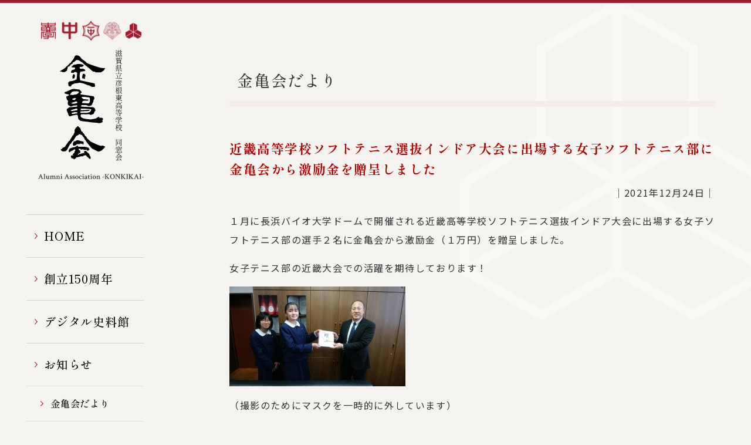

--- FILE ---
content_type: text/html; charset=UTF-8
request_url: https://konkikai.net/info/konkiinfo/16844.html
body_size: 15414
content:
<!DOCTYPE html>
<html lang="ja">
<head>
<meta http-equiv="X-UA-Compatible" content="IE=edge">
<meta name="viewport" content="width=device-width, initial-scale=1.0">
<link rel="stylesheet" href="https://konkikai.net/cms_konkikai/wp-content/themes/temp_konkikai_responsive/style.css" />
<title>  近畿高等学校ソフトテニス選抜インドア大会に出場する女子ソフトテニス部に金亀会から激励金を贈呈しました | 金亀会｜滋賀県立彦根東高等学校 同窓会</title> 
<meta name="description" content="「金亀会」滋賀県立彦根東高等学校同窓会の公式サイトです。" />
<meta name="copyright" content="Alumni Association -KONKIKAI- All rights reserved." />
<meta name="author" content="Alumni Association -KONKIKAI-" />
<link rel="preconnect" href="https://fonts.gstatic.com">
<link href="https://fonts.googleapis.com/css2?family=Shippori+Mincho:wght@500;700&display=swap" rel="stylesheet"> 
<link href="https://fonts.googleapis.com/css2?family=Noto+Sans+JP:wght@400;700&display=swap" rel="stylesheet">
<link href="https://fonts.googleapis.com/css2?family=Crimson+Text:wght@600&display=swap" rel="stylesheet">
<meta name='robots' content='max-image-preview:large' />
<link rel='dns-prefetch' href='//s.w.org' />
		<script type="text/javascript">
			window._wpemojiSettings = {"baseUrl":"https:\/\/s.w.org\/images\/core\/emoji\/13.1.0\/72x72\/","ext":".png","svgUrl":"https:\/\/s.w.org\/images\/core\/emoji\/13.1.0\/svg\/","svgExt":".svg","source":{"concatemoji":"https:\/\/konkikai.net\/cms_konkikai\/wp-includes\/js\/wp-emoji-release.min.js?ver=54744a8f025640a780bc36544f70e48e"}};
			!function(e,a,t){var n,r,o,i=a.createElement("canvas"),p=i.getContext&&i.getContext("2d");function s(e,t){var a=String.fromCharCode;p.clearRect(0,0,i.width,i.height),p.fillText(a.apply(this,e),0,0);e=i.toDataURL();return p.clearRect(0,0,i.width,i.height),p.fillText(a.apply(this,t),0,0),e===i.toDataURL()}function c(e){var t=a.createElement("script");t.src=e,t.defer=t.type="text/javascript",a.getElementsByTagName("head")[0].appendChild(t)}for(o=Array("flag","emoji"),t.supports={everything:!0,everythingExceptFlag:!0},r=0;r<o.length;r++)t.supports[o[r]]=function(e){if(!p||!p.fillText)return!1;switch(p.textBaseline="top",p.font="600 32px Arial",e){case"flag":return s([127987,65039,8205,9895,65039],[127987,65039,8203,9895,65039])?!1:!s([55356,56826,55356,56819],[55356,56826,8203,55356,56819])&&!s([55356,57332,56128,56423,56128,56418,56128,56421,56128,56430,56128,56423,56128,56447],[55356,57332,8203,56128,56423,8203,56128,56418,8203,56128,56421,8203,56128,56430,8203,56128,56423,8203,56128,56447]);case"emoji":return!s([10084,65039,8205,55357,56613],[10084,65039,8203,55357,56613])}return!1}(o[r]),t.supports.everything=t.supports.everything&&t.supports[o[r]],"flag"!==o[r]&&(t.supports.everythingExceptFlag=t.supports.everythingExceptFlag&&t.supports[o[r]]);t.supports.everythingExceptFlag=t.supports.everythingExceptFlag&&!t.supports.flag,t.DOMReady=!1,t.readyCallback=function(){t.DOMReady=!0},t.supports.everything||(n=function(){t.readyCallback()},a.addEventListener?(a.addEventListener("DOMContentLoaded",n,!1),e.addEventListener("load",n,!1)):(e.attachEvent("onload",n),a.attachEvent("onreadystatechange",function(){"complete"===a.readyState&&t.readyCallback()})),(n=t.source||{}).concatemoji?c(n.concatemoji):n.wpemoji&&n.twemoji&&(c(n.twemoji),c(n.wpemoji)))}(window,document,window._wpemojiSettings);
		</script>
		<style type="text/css">
img.wp-smiley,
img.emoji {
	display: inline !important;
	border: none !important;
	box-shadow: none !important;
	height: 1em !important;
	width: 1em !important;
	margin: 0 .07em !important;
	vertical-align: -0.1em !important;
	background: none !important;
	padding: 0 !important;
}
</style>
	<link rel='stylesheet' id='wp-block-library-css'  href='https://konkikai.net/cms_konkikai/wp-includes/css/dist/block-library/style.min.css?ver=54744a8f025640a780bc36544f70e48e' type='text/css' media='all' />
<link rel='stylesheet' id='contact-form-7-css'  href='https://konkikai.net/cms_konkikai/wp-content/plugins/contact-form-7/includes/css/styles.css?ver=5.5.6' type='text/css' media='all' />
<link rel='stylesheet' id='cf7msm_styles-css'  href='https://konkikai.net/cms_konkikai/wp-content/plugins/contact-form-7-multi-step-module/resources/cf7msm.css?ver=4.1.91' type='text/css' media='all' />
<link rel='stylesheet' id='fancybox-css'  href='https://konkikai.net/cms_konkikai/wp-content/plugins/easy-fancybox/css/jquery.fancybox.min.css?ver=1.3.24' type='text/css' media='screen' />
<script type='text/javascript' src='https://konkikai.net/cms_konkikai/wp-includes/js/jquery/jquery.min.js?ver=3.6.0' id='jquery-core-js'></script>
<script type='text/javascript' src='https://konkikai.net/cms_konkikai/wp-includes/js/jquery/jquery-migrate.min.js?ver=3.3.2' id='jquery-migrate-js'></script>
<link rel="https://api.w.org/" href="https://konkikai.net/wp-json/" /><link rel="alternate" type="application/json" href="https://konkikai.net/wp-json/wp/v2/posts/16844" /><link rel="canonical" href="https://konkikai.net/info/konkiinfo/16844.html" />
<link rel='shortlink' href='https://konkikai.net/?p=16844' />
<link rel="alternate" type="application/json+oembed" href="https://konkikai.net/wp-json/oembed/1.0/embed?url=https%3A%2F%2Fkonkikai.net%2Finfo%2Fkonkiinfo%2F16844.html" />
<link rel="alternate" type="text/xml+oembed" href="https://konkikai.net/wp-json/oembed/1.0/embed?url=https%3A%2F%2Fkonkikai.net%2Finfo%2Fkonkiinfo%2F16844.html&#038;format=xml" />
</head>
<body class="post-template-default single single-post postid-16844 single-format-standard">
<a name="top" id="top"></a>
<div id="container">
<header id="header">
  <div class="inner">
  <h1><a href="http://www.hikonehg-h.shiga-ec.ed.jp/emblem.php" target="_blank"><img src="https://konkikai.net/cms_konkikai/wp-content/themes/temp_konkikai_responsive/img/logo01.png" alt="金亀会｜滋賀県立彦根東高等学校 同窓会 歴代の校章"></a><a href="https://konkikai.net"><picture><source srcset="https://konkikai.net/cms_konkikai/wp-content/themes/temp_konkikai_responsive/img/logo02.svg" media="(min-width: 801px)" /><img src="https://konkikai.net/cms_konkikai/wp-content/themes/temp_konkikai_responsive/img/logo02_sp.svg" alt="金亀会｜滋賀県立彦根東高等学校 同窓会" class="logo02"></picture></a></h1>
  

  <nav id="globalNavi"><div class="globalNaviHandle"><span>メニュー</span></div>
    <div id="globalNavi_container">
  <ul>  
    <li class="navi01"><a href="https://konkikai.net">HOME</a></li>
    <li class="navi10"><a href="https://konkikai.net/150th">創立150周年</a></li>
    <li class="navi02"><a href="https://konkikai.net/digitalarchive">デジタル史料館</a></li>
    <li class="navi06"><a href="https://konkikai.net/info">お知らせ</a>
      <ul>
        <li class="navi06-sub01"><a href="https://konkikai.net/info/konkiinfo">金亀会だより</a></li>
        <li class="navi06-sub02"><a href="https://konkikai.net/info/branchinfo">支部・学年会から</a></li>
        </ul>
      </li>
    <li class="navi03"><a href="https://konkikai.net/kaiho">金亀会報</a></li>
    <li class="navi07"><a href="https://konkikai.net/contact">お問い合わせ</a></li>
    <li class="navi04"><a href="http://www.hikonehg-h.shiga-ec.ed.jp/emblem.php" target="_blank">歴代の校章</a></li>
    <li class="navi05"><a href="http://konkikai.jp/" target="_blank">関西金亀会</a></li>
    <li class="navi09"><a href="https://tokyokonkikai.com/" target="_blank">東京金亀会</a></li>
    <li class="navi08"><a href="https://konkikai.net/zaidan">金亀会奨学財団</a></li>
  </ul>
      <p class="bnr"><a href="http://www.hikonehg-h.shiga-ec.ed.jp/" target="_blank" rel="noopener noreferrer"><img src="https://konkikai.net/cms_konkikai/wp-content/themes/temp_konkikai_responsive/img/bnr_hikonehg-h.jpg" alt="滋賀県立彦根東高等学校"></a></p>
    </div>
  </nav>
  </div>
</header>
<div id="contents">
<h2 class="cat">金亀会だより</h2>
<h3>近畿高等学校ソフトテニス選抜インドア大会に出場する女子ソフトテニス部に金亀会から激励金を贈呈しました</h3>
<p class="date">｜2021年12月24日｜</p>
<div class="entry clearfix">
  <p>１月に長浜バイオ大学ドームで開催される近畿高等学校ソフトテニス選抜インドア大会に出場する女子ソフトテニス部の選手２名に金亀会から激励金（１万円）を贈呈しました。</p>
<p>女子テニス部の近畿大会での活躍を期待しております！</p>
<p><a href="https://konkikai.net/cms_konkikai/wp-content/uploads/2021/12/IMG_20211222_124017-scaled.jpg"><img loading="lazy" class="alignnone size-medium wp-image-16845" src="https://konkikai.net/cms_konkikai/wp-content/uploads/2021/12/IMG_20211222_124017-300x170.jpg" alt="" width="300" height="170" srcset="https://konkikai.net/cms_konkikai/wp-content/uploads/2021/12/IMG_20211222_124017-300x170.jpg 300w, https://konkikai.net/cms_konkikai/wp-content/uploads/2021/12/IMG_20211222_124017-1024x579.jpg 1024w, https://konkikai.net/cms_konkikai/wp-content/uploads/2021/12/IMG_20211222_124017-200x113.jpg 200w, https://konkikai.net/cms_konkikai/wp-content/uploads/2021/12/IMG_20211222_124017-768x435.jpg 768w, https://konkikai.net/cms_konkikai/wp-content/uploads/2021/12/IMG_20211222_124017-1536x869.jpg 1536w, https://konkikai.net/cms_konkikai/wp-content/uploads/2021/12/IMG_20211222_124017-2048x1159.jpg 2048w" sizes="(max-width: 300px) 100vw, 300px" /></a></p>
<p>（撮影のためにマスクを一時的に外しています）</p>
<p>&nbsp;</p>
<p>同窓生のみなさまの温かいご支援に心より感謝申しあげます。</p>
</div>
<hr class="separate" />
<p class="btn_back">｜<a href="https://konkikai.net/info">一覧に戻る</a>｜<a href="javascript:history.back()">前の画面に戻る</a>｜</p>
</div>
</div><ul class="policy"><li><a href="https://konkikai.net/policy">クッキー（Cookies）及び、アクセス状況の把握について</a></li></ul>
<footer id="footer">
<div class="inner">  
<div class="footerInfo">
  <h2><a href="https://konkikai.net">金亀会(滋賀県立彦根東高等学校内)</a></h2>
  <p>〒522-0061 滋賀県彦根市金亀町4番7号</p>
</div>
<div class="footerContact">
  <dl>
    <dt>TEL・FAX</dt><dd><strong><a href="tel:0749-23-0888" class="tel-link">0749-23-0888</a></strong><span>（同窓会事務局直通）</span></dd></dl>
  <dl><dt>mail</dt><dd><a href="&#109;&#97;&#105;&#108;&#116;&#111;&#58;&#104;&#105;&#107;&#111;&#110;&#101;&#104;&#103;&#45;&#104;&#46;&#115;&#121;&#111;&#103;&#97;&#105;&#64;&#109;&#115;&#46;&#112;&#114;&#101;&#102;&#45;&#115;&#104;&#105;&#103;&#97;&#46;&#101;&#100;&#46;&#106;&#112;">&#104;&#105;&#107;&#111;&#110;&#101;&#104;&#103;&#45;&#104;&#46;&#115;&#121;&#111;&#103;&#97;&#105;&#64;&#109;&#115;&#46;&#112;&#114;&#101;&#102;&#45;&#115;&#104;&#105;&#103;&#97;&#46;&#101;&#100;&#46;&#106;&#112;</a></dd></dl>
</div>
<address>Alumni Association -KONKIKAI- All rights reserved.</address>
  </div>
</footer>
<p class="btn_pagetop"><a href="#top"><img src="https://konkikai.net/cms_konkikai/wp-content/themes/temp_konkikai_responsive/img/btn_pagetop.svg" alt="ページ先頭に戻る" /></a>
<script src="https://konkikai.net/cms_konkikai/wp-content/themes/temp_konkikai_responsive/Scripts/jquery-3.5.1.min.js"></script>
<script src="https://konkikai.net/cms_konkikai/wp-content/themes/temp_konkikai_responsive/Scripts/common.js"></script>
<script type='text/javascript' src='https://konkikai.net/cms_konkikai/wp-includes/js/dist/vendor/regenerator-runtime.min.js?ver=0.13.7' id='regenerator-runtime-js'></script>
<script type='text/javascript' src='https://konkikai.net/cms_konkikai/wp-includes/js/dist/vendor/wp-polyfill.min.js?ver=3.15.0' id='wp-polyfill-js'></script>
<script type='text/javascript' id='contact-form-7-js-extra'>
/* <![CDATA[ */
var wpcf7 = {"api":{"root":"https:\/\/konkikai.net\/wp-json\/","namespace":"contact-form-7\/v1"}};
/* ]]> */
</script>
<script type='text/javascript' src='https://konkikai.net/cms_konkikai/wp-content/plugins/contact-form-7/includes/js/index.js?ver=5.5.6' id='contact-form-7-js'></script>
<script type='text/javascript' id='cf7msm-js-extra'>
/* <![CDATA[ */
var cf7msm_posted_data = [];
/* ]]> */
</script>
<script type='text/javascript' src='https://konkikai.net/cms_konkikai/wp-content/plugins/contact-form-7-multi-step-module/resources/cf7msm.min.js?ver=4.1.91' id='cf7msm-js'></script>
<script type='text/javascript' src='https://konkikai.net/cms_konkikai/wp-content/plugins/easy-fancybox/js/jquery.fancybox.min.js?ver=1.3.24' id='jquery-fancybox-js'></script>
<script type='text/javascript' id='jquery-fancybox-js-after'>
var fb_timeout, fb_opts={'overlayShow':true,'hideOnOverlayClick':true,'showCloseButton':true,'margin':20,'centerOnScroll':false,'enableEscapeButton':true,'autoScale':true };
if(typeof easy_fancybox_handler==='undefined'){
var easy_fancybox_handler=function(){
jQuery('.nofancybox,a.wp-block-file__button,a.pin-it-button,a[href*="pinterest.com/pin/create"],a[href*="facebook.com/share"],a[href*="twitter.com/share"]').addClass('nolightbox');
/* IMG */
var fb_IMG_select='a[href*=".jpg"]:not(.nolightbox,li.nolightbox>a),area[href*=".jpg"]:not(.nolightbox),a[href*=".jpeg"]:not(.nolightbox,li.nolightbox>a),area[href*=".jpeg"]:not(.nolightbox),a[href*=".png"]:not(.nolightbox,li.nolightbox>a),area[href*=".png"]:not(.nolightbox),a[href*=".webp"]:not(.nolightbox,li.nolightbox>a),area[href*=".webp"]:not(.nolightbox)';
jQuery(fb_IMG_select).addClass('fancybox image');
var fb_IMG_sections=jQuery('.gallery,.wp-block-gallery,.tiled-gallery,.wp-block-jetpack-tiled-gallery');
fb_IMG_sections.each(function(){jQuery(this).find(fb_IMG_select).attr('rel','gallery-'+fb_IMG_sections.index(this));});
jQuery('a.fancybox,area.fancybox,li.fancybox a').each(function(){jQuery(this).fancybox(jQuery.extend({},fb_opts,{'transitionIn':'elastic','easingIn':'easeOutBack','transitionOut':'elastic','easingOut':'easeInBack','opacity':false,'hideOnContentClick':false,'titleShow':true,'titlePosition':'over','titleFromAlt':true,'showNavArrows':true,'enableKeyboardNav':true,'cyclic':false}))});};
jQuery('a.fancybox-close').on('click',function(e){e.preventDefault();jQuery.fancybox.close()});
};
var easy_fancybox_auto=function(){setTimeout(function(){jQuery('#fancybox-auto').trigger('click')},1000);};
jQuery(easy_fancybox_handler);jQuery(document).on('post-load',easy_fancybox_handler);
jQuery(easy_fancybox_auto);
</script>
<script type='text/javascript' src='https://konkikai.net/cms_konkikai/wp-content/plugins/easy-fancybox/js/jquery.easing.min.js?ver=1.4.1' id='jquery-easing-js'></script>
<script type='text/javascript' src='https://konkikai.net/cms_konkikai/wp-content/plugins/easy-fancybox/js/jquery.mousewheel.min.js?ver=3.1.13' id='jquery-mousewheel-js'></script>
<script type='text/javascript' src='https://konkikai.net/cms_konkikai/wp-includes/js/wp-embed.min.js?ver=54744a8f025640a780bc36544f70e48e' id='wp-embed-js'></script>
<!-- Global site tag (gtag.js) - Google Analytics -->
<script async src="https://www.googletagmanager.com/gtag/js?id=G-7J5XCV24Q2"></script>
<script>
  window.dataLayer = window.dataLayer || [];
  function gtag(){dataLayer.push(arguments);}
  gtag('js', new Date());

  gtag('config', 'G-7J5XCV24Q2');
</script>
</body>
</html>

--- FILE ---
content_type: text/css
request_url: https://konkikai.net/cms_konkikai/wp-content/themes/temp_konkikai_responsive/css/default.css
body_size: 1787
content:
@charset "UTF-8";

/* reset
-------------------------------------------------------------------------------*/
body, div, dl, dt, dd, ul, ol, li, h1, h2, h3, h4, h5, h6, pre, form, fieldset, input, textarea, p, blockquote, th, td{
	margin: 0;
	padding: 0;
}
table{
	border-collapse: collapse;
	border-spacing: 0;
}
fieldset, img{ border: 0; }
address, caption, cite, code, dfn, em, th, var{
	font-style: normal;
	font-weight: normal;
}
ol, ul{ list-style: none; }
caption, th{ text-align: left; }
q:before, q:after{ content: ''; }
abbr, acronym{ border: 0; }
h1, h2, h3, h4, h5, h6{
	font-size: 100%;
	font-weight: normal;
}
strong{
	font-weight: bold;
	font-style: normal;
}

/* font.css
-------------------------------------------------------------------------------*/
body{
	font-family: 'Noto Sans JP', sans-serif;
	font-weight: 400;
	font-style: normal;
	font-size: 62.5%;
	line-height: 1.6;
	color: #333;
	letter-spacing: 0.075em;
}
select, input, button, textarea{ font: 99% arial, helvetica, clean, sans-serif; }
table{ font-size: 100%; }
pre, code, kbd, samp, tt{
	font-family: monospace;
	line-height: 100%;
	*font-size: 108%;
}

/* clearfix
-------------------------------------------------------------------------------*/
.clearfix:after{
	content: ".";  /* 新しい要素を作る */
	display: block;  /* ブロックレベル要素に */
	clear: both;
	height: 0;
	visibility: hidden;
}
.clearfix{ min-height: 1px; }
* html .clearfix{
	height: 1px;/*¥*//*/
	height: auto;
	overflow: hidden;
	/**/
}
.clearfix:after{
	content: "";
	display: block;
	clear: both;
}
/* 
-------------------------------------------------------------------------------*/
*{
	box-sizing: border-box;
    -moz-box-sizing: border-box;
    -webkit-box-sizing: border-box;
    -ms-box-sizing: border-box;
    -o-box-sizing: border-box;
}
img{
	max-width:100%;
	height:auto;
	}

--- FILE ---
content_type: text/css
request_url: https://konkikai.net/cms_konkikai/wp-content/themes/temp_konkikai_responsive/css/base.css
body_size: 14727
content:
@charset "UTF-8";
/* =======================================================================
	CSS information

	file name  :base.css
	version:1.0
	style info :サイトの初期設定。基本的なスタイルは全て本ファイルに。
======================================================================= */
*{
	box-sizing: border-box;
    -moz-box-sizing: border-box;
    -webkit-box-sizing: border-box;
    -ms-box-sizing: border-box;
    -o-box-sizing: border-box;
}
img{
	max-width:100%;
	height:auto;
	}
/* body
-------------------------------------------------------------------------------*/
body{
	color: #333333;
}

.clearfix:after {
  content: ".";  /* 新しい要素を作る */
  display: block;  /* ブロックレベル要素に */
  clear: both;
  height: 0;
  visibility: hidden;
}

.clearfix {
  min-height: 1px;
}

* html .clearfix {
  height: 1px;
  /*¥*//*/
  height: auto;
  overflow: hidden;
  /**/
}

/* contents
-------------------------------------------------------------------------------*/
#contents{
	padding:1em;
	}
#contents h2,
#contents h3,
#contents h4,
#contents h5,
#contents h6{
	clear:both;
	margin:1em 0;
	font-family: 'Shippori Mincho', serif;
	}
#contents h2.first,
#contents h3.first{
	margin-top:0;
	}	
#contents h2{
	margin-top:3em;
	font-size:168%;
	}
#contents h2.cat{
	border-bottom:10px solid #F4EAEA;
	padding:0.5em;
	margin-bottom:2em;
	}
.home #contents h2{
	font-size:137%;
	color: #B20000;
	position: relative;
	}
.home #contents h2::after{
	margin-left:0.5em;
	content: '';
	position: absolute;
	top: 50%;
	display: inline-block;
	width: 3em;
	height: 1px;
	background-color: black;
	}
#contents h3{
	font-size:137%;
	color: #B20000;
	font-weight: bold;
	margin-bottom: 0.3em;
	}
#contents h3 a{
	color: #B20000;
	text-decoration:underline;
	}
.home #contents h3{
	font-size:125%;
	color:#333;
	font-weight: bold;
	margin-bottom: 0.3em;
	padding-left:1em;
	text-indent:-1em;
	}
.home #contents h3::before{
	content:'';
	display:inline-block;
	background:#B20000;
	width:0.5em;
	height:1em;
	margin-right:0.5em;
	}
#contents h4{
	font-size:125%;
	padding: 3px;
	background-color: #EDEDED;
	margin-top:1.5em;
	}
#contents h5{
	font-size:112%;
	border-bottom: 1px dotted #CCC;
	padding: 3px;
	}
#contents h6{
	font-size:107%;
	padding: 3px;
	}
#contents p{
	padding:0 0 1em;
	line-height:200%;
	}
#contents ul,
#contents ol{
	font-size: 93%;
	padding-bottom: 0.8em;
	margin-left:15px;
	}
#contents .entry ul{
	padding-left:1em;
	}
#contents .entry ol {
    counter-reset: li;    /* li のカウンタを 0 にセット */ 
    list-style: none;
}

#contents .entry ul ul,
#contents .entry ul ol,
#contents .entry ol ul,
#contents .entry ol ol{
	font-size:100%;
	padding-bottom:0em;
	}
#contents .entry ul ul,
#contents .entry ol ol{
	padding-left:0;
	}	
#contents .entry ul li{
	padding: 0px 0px 0.5em 0;
	list-style: disc outside;
}	
#contents .entry ul ul li,
#contents .entry ol ul li,{
	list-style-type: circle;
	list-style-position: outside;
}

#contents .entry ol li,
#contents .entry ul ol li,
#contents .entry ol ol li{
	padding:0 0 0.5em 1.5em;
	text-indent:-1.5em;
}
#contents .entry ol li:before {
    color: #f00;
    font-weight: bold;
    counter-increment: li;   /* li の数を一つずつ増加 */
    content: counter(li) ". ";          /* 数を表示 */
}	

#contents .entry ol ol ul li{
	list-style-type: circle;
	list-style-position: outside;
	padding:0;
	text-indent:0;
	}
#contents .entry ol ol ul li:before{
	display: none;
	}	
#contents dl{
	margin:0 0 1em;
	font-size:93%;
	}
#contents dt{
	font-weight:bold;
	}
#contents dd{
	padding-left:3em;
	}

#contents table{
	font-size: 93%;
	width:100%;
	border-top: 1px solid #ccc;
	border-left: 1px solid #ccc;
	margin: 0px auto 1.5em;
	}
#contents th,
#contents td{
	border-right: 1px solid #CCCCCC;
	border-bottom: 1px solid #CCCCCC;
	}	
#contents th{
	padding: 5px 10px;
	vertical-align:middle;
	background-color: #E6E7EA;
	font-weight:bold;
	color:#4C535D;	
	}	
#contents thead th{
	font-weight: bold;
	background-color: #EEE;
	}	
#contents td{
	padding: 5px 20px;
	}
#contents tr:nth-child(even) { 
	background-color: #EAF7FD;
}

#contents .table_white tr:nth-child(even)  { 
	background-color: #FFFFFF;
}
/* ----記事詳細・アーカイブ---- */
#contents div.date,
#contents p.date{
	text-align:right;
	}
#anniv150.single-150th #contents div.date{
	margin-bottom: 2em;
}
#contents div.date,
#contents div.date ul{
	display: flex;
	justify-content: flex-end;
	flex-wrap: wrap;
}
#contents div.date ul{
	padding: 0;
	margin: 0;
}
#contents div.date ul li{
	padding: 0 0 0 1em;
	margin: 0;
}
#contents div.date ul li:first-child{
	padding: 0;	
}
#container #contents hr.separate{
	clear:both;
	width:100%;
	margin:5em auto;
	height: 0px;
	border-bottom: 1px solid #ACACAC;
	border-top-style: none;
	border-right-style: none;
	border-left-style: none;
	}
#container #contents .btn_back{
	text-align:center;
	}
.archive.category.category-info #container #contents h3,
.archive.category.category-konkiinfo #container #contents h3,
.archive.category.category-branchinfo #container #contents h3{
	font-size: 112%;
	}
#anniv150.archive #contents div.date,
.archive.category.category-info #contents p.date,
.archive.category.category-konkiinfo #contents p.date,
.archive.category.category-branchinfo #contents p.date{
	font-size: 88%;
	}
.archive.category.category-info #container #contents hr.separate,
.archive.category.category-konkiinfo #container #contents hr.separate,
.archive.category.category-branchinfo #container #contents hr.separate{
	margin: 1em auto;
	}

@media screen and (max-width: 768px) {
#contents h2.cat{
	margin:1.5em 0 !important;
	}
}
/* ----.home---- */
.home #contents #main{
	position: relative;
	margin-top: -10px;
}
.home #contents #main #main_slide{
	display: none;
	padding-bottom: 0;
	margin-left: 0;
}
.home #contents #main #main_slide.slick-initialized{ display: block; }
.home #contents #main #main_slide li{
	height:300px;
	width:auto;
	padding:0 1px;
	}
.home #contents #main #main_slide li img{
	display: block;
	margin: auto;
	height:100%;
	width:auto;
	max-height:initial;
	max-width:initial;
	
}
.home #contents ul.newslist{
	margin-top:15px;
	padding:0 5px;
	}
.home #contents ul.newslist li{
	display:flex;
	border-bottom:dotted 1px #333333;
	padding:1em 10px 1em 25px;
	background-image:url(../img/icon_link_arrow.svg);
	background-repeat: no-repeat;
	background-position: left 1.8em;
	}
.home #contents ul.newslist li p.date {
  text-align:left;
  width:10em;
}
.home #contents ul.newslist li p.title {
  width: calc( 100% - 10em ) ;
}  
.home #contents ul.newslist li p {
  font-size:100%;
  padding:0;
}
.home #contents .list_btn{
	text-align:right;
	position:relative;
	margin-top:-2em;
	}
.home #contents .list_btn a{
	display:inline-block;
	background-color: #B20000;
	padding: 0 1.5em;
	color: #FFF;
	text-decoration: none;
	border-radius: 100vh;
    -webkit-border-radius: 100vh;
    -moz-border-radius: 100vh;
	}
.home #contents .list_btn a:hover{
	background-color: #D50000;
	}

@media screen and (max-width: 768px) {
.home #contents #main #main_slide{
	margin-top:20px;
	}
.home #contents ul.newslist{
	padding:0;
	}
.home #contents ul.newslist li{
	display:block;
	}
.home #contents ul.newslist li p.date,
.home #contents ul.newslist li p.title {
  width:100%;
} 
.home #contents .list_btn{
	margin-top:0;
	}
}
/* ----デジタル資料館---- */
#anniv150 #contents .catWrap,
#digitalarchive #contents .catWrap{
	padding-bottom:40px;
	}
#anniv150 #contents .catWrap ul,
#digitalarchive #contents .catWrap ul{
	display:flex;
	flex-wrap: wrap;
	margin-left:0;
	}
#anniv150 #contents .catWrap li,
#digitalarchive #contents .catWrap li{
	background-image:none;
	width:23%;
	font-size: 87%;
	text-align: center;
	margin: 1%;
	padding: 0px;
	}
#anniv150 #contents .catWrap li a,
#digitalarchive #contents .catWrap li a{
	display:block;
	background-color: #FFF;
	padding: 1.5em 0px;
	text-decoration: none;
	position: relative;
	}
#anniv150 #contents .catWrap li a:after,
#digitalarchive #contents .catWrap li a:after {
	top: 100%;
	left: 50%;
	border: solid transparent;
	content: " ";
	height: 0;
	width: 0;
	position: absolute;
	pointer-events: none;
	border-color: #F5F3EF;
	border-top-color: #F5F3EF;
	border-width: 10px;
	margin-left: -10px;
}	
.post-type-archive-150th#anniv150 #contents .catWrap li.all a,
#anniv150 #contents .catWrap li.active a,
.category-digitalarchive#digitalarchive #contents .catWrap li.all a,
#digitalarchive #contents .catWrap li.current-cat a{
	background-color:#A01B2E;
	color:#FFF;
	}	
.post-type-archive-150th#anniv150 #contents .catWrap li.all a:after,
#anniv150 #contents .catWrap li.active a:after,
.category-digitalarchive#digitalarchive #contents .catWrap li.all a:after,
#digitalarchive #contents .catWrap li.current-cat a:after {
	top: 100%;
	left: 50%;
	border: solid transparent;
	content: " ";
	height: 0;
	width: 0;
	position: absolute;
	pointer-events: none;
	border-color: rgba(136, 183, 213, 0);
	border-top-color: #A01B2E;
	border-width: 10px;
	margin-left: -10px;
}
#digitalarchive #contents .catWrap .rule{
	text-align: right;
	padding-bottom: 0;
}
#digitalarchive #contents .catWrap .rule a{
	background: url(../img/icon_arrow.svg) no-repeat left 0.5em;
	padding-left: 20px;
	}
#digitalarchive #contents .archiveList{
	margin-top:2em;
	margin-left:0;
	}
#digitalarchive #contents .archiveList li{
	list-style: none;
	background-image: none;
	padding: 5px;
	border-bottom: 1px dotted #333;
	overflow:hidden;
}
#digitalarchive #contents .archiveList li:last-of-type,
#digitalarchive #contents .archiveList li.bookend{
	border-bottom: solid 2px #333;
	margin-bottom: 2em;
}
#digitalarchive #contents .archiveList li:first-of-type,
#digitalarchive #contents .archiveList li.bookend +li{
	border-top: solid 2px #333;
	}
#digitalarchive #contents .archiveList li.noentry{ width: auto; }
#digitalarchive #contents .archiveList li h3{
	font-family: 'Noto Sans JP', sans-serif;
	background-image:url(../img/icon_link_arrow.svg);
	background-repeat: no-repeat;
	background-position: left center;
	padding: 0 0 0 15px; }
#digitalarchive #contents .archiveList li h3,
#digitalarchive #contents .archiveList li a{
	color: #900;
}
#digitalarchive #contents .archiveList li h3{
	display: inline-block;
	font-size: 100%;
}
#digitalarchive #contents .archiveList li p{
	display: inline-block;
	font-size: 100%;
	padding: 0;
	margin-left: 1em;
}
@media screen and (max-width: 1023px) {
#anniv150 #contents .catWrap li,
#digitalarchive #contents .catWrap li{
	width:31.33%;
	}
#anniv150 #contents .catWrap li a,
#digitalarchive #contents .catWrap li a{
	padding: 0.5em 0px;
	}
}
@media screen and (max-width: 800px) {
#anniv150 #contents .catWrap li,
#digitalarchive #contents .catWrap li{
	width:48%;
	}
#anniv150 #contents .catWrap li a:after,
.post-type-archive-150th#anniv150 #contents .catWrap li.all a:after,
#anniv150 #contents .catWrap li.active a:after,
#digitalarchive #contents .catWrap li a:after,
.category-digitalarchive#digitalarchive #contents .catWrap li.all a:after,
#digitalarchive #contents .catWrap li.current-cat a:after {
	border-width: 5px;
	margin-left: -5px;
}
}
@media screen and (max-width: 599px) {
#anniv150 #contents .catWrap li,
#digitalarchive #contents .catWrap li{
	width:100%;
	font-size:100%;
	}
#digitalarchive #contents .catWrap .rule{
	font-size:87%;
}
}
/* ----ページ送り---- */
.wp-pagenavi {
	clear: both;
	font-size:93%;
	padding:1em 0;
}

.wp-pagenavi a, .wp-pagenavi span {
	text-decoration: none;
	border: 1px solid #BFBFBF;
	padding: 0.7em 1em;
	margin: 2px;
}
.wp-pagenavi a:hover {
	border-color: #000;
}

.wp-pagenavi span.current {
	border-color: #A01B2E;
	background-color: #A01B2E;
	color:#FFF;
	font-weight: bold;
}
@media screen and (max-width: 768px) {
.wp-pagenavi .extend,
.wp-pagenavi .last,
.wp-pagenavi .pages,
.wp-pagenavi .first{
	display:none;
	}
}
/* link
-------------------------------------------------------------------------------*/
a{
	color: #000000;
	text-decoration: underline;
}

a:hover{
	color:#999999;
	text-decoration: none;
}

a:visited{
	color:#000000;
	text-decoration: none;
}

#container #contents a.blank:after{
	vertical-align:middle;
	padding-left:5px;
	}
#container #contents a.blank:after{
	content:url(../img/icon_blank.svg);
	}
#container #contents a.pdf:after{
	content:url(../img/icon_file_pdf.svg);
	}
#container #contents a.xls:after{
	content:url(../img/icon_file_xls.svg);
	}
#container #contents a.doc:after{
	content:url(../img/icon_file_doc.svg);
	}
/* .wpcf7
-------------------------------------------------------------------------------*/
.wpcf7 {
	padding: 4%;
}
.wpcf7 form .wpcf7-response-output{
	font-weight:bold;
	}
.wpcf7-form table th {
	background-color:#EEE !important;
}
.wpcf7-form table td {
	background-color:#FFF;
	padding:1em !important;
}
.wpcf7-form table th {
	width:30% !important;
}
.wpcf7-form table th .hissu {
	float: right;
	display: block;
	width: 3.5em;
	font-size: 88%;
	text-align: center;
	color: #FFF;
	background-color: #E26B6B;
	padding: 0.5em;
	margin-left: 1em;
	line-height: 1em;
	margin-right: 1em;
    border-radius: 5px;
    -webkit-border-radius: 5px;
    -moz-border-radius: 5px;
}
.wpcf7-form table th,
.wpcf7-form table td {
	text-align:left;
}
.wpcf7-form table td {
	border-bottom: 1px solid #ccc;
}
.wpcf7-form .privacypolicy{
	text-align:center;
	display:block;
	padding:2em 0 1em;
	}
.wpcf7-form table td textarea, .wpcf7-form table td input[type="text"], .wpcf7-form table td input[type="email"], .wpcf7-form table td input[type="tel"] {
	width:100%;
}
.wpcf7-form table td label {
	display: inline-block;
	padding:0em 1em 1em;
}
.wpcf7-form table td input,
.wpcf7-form table td textarea {
	border: 1px solid #E9E9E9;
	border-radius: 5px;
	-webkit-border-radius: 5px;
	-moz-border-radius: 5px;
	padding: 0.8em;
}
.wpcf7-form .btnWrap {
	text-align:center;
	padding:1em 0 3em;
	font-weight:bold;
}
.wpcf7-form .btnWrap input[type="submit"] {
	max-width: 23em;
	color: #FFF;
	border: 1px solid #1B4F8D;
	background-image: url(../img/common/icon_arrow_white.svg);
	background-repeat: no-repeat;
	background-position: 90% center;
	background-color:#A01B2E;
}
.wpcf7-form .btnWrap input:hover[type="submit"] {
	background-color:#C8223A;
}
.wpcf7-form .btnWrap input[type="button"] {
	max-width: 16em;
	color: #333;
	border: 1px solid #AAA;
}
.wpcf7-form .btnWrap input {
	display: inline-block;
	width: 90%;
	font-weight: 500;
	border: none;
	letter-spacing: 0.1em;
	vertical-align: middle;
	padding: 1em;
	margin: 1em;
}
.wpcf7 .ajax-loader{
	display:block !important;
	margin:auto !important;
	}
@media screen and (max-width: 768px) {
.wpcf7-form table th, .wpcf7-form table td {
	width:100% !important;
	display:block;
}
}

--- FILE ---
content_type: image/svg+xml
request_url: https://konkikai.net/cms_konkikai/wp-content/themes/temp_konkikai_responsive/img/icon_arrow.svg
body_size: 155
content:
<svg xmlns="http://www.w3.org/2000/svg" width="9.178" height="9.178" viewBox="0 0 9.178 9.178"><path d="M357.857,398.714h5.99v5.99" transform="translate(33.126 -534.623) rotate(45)" fill="none" stroke="#a01b2e" stroke-width="1"/></svg>

--- FILE ---
content_type: application/javascript
request_url: https://konkikai.net/cms_konkikai/wp-content/themes/temp_konkikai_responsive/Scripts/common.js
body_size: 5445
content:
//画面のリロード
$(function(){
    var timer = false;
    var prewidth = $(window).innerWidth();
    $(window).resize(function() {
        if (timer !== false) {
            clearTimeout(timer);
        }
        timer = setTimeout(function() {
            var nowWidth = $(window).innerWidth();
            if(prewidth !== nowWidth){
        // リロード
                location.reload();
            }
            prewidth = nowWidth;
        }, 200);
    });
});
//画像以外のaタグにクラスを追加
$(function(){
　　$('a[target=_blank]:not(:has(img))').addClass('blank');
　　$('a[href$=".pdf"]:not(:has(img))').addClass('pdf');
　　$('a[href$=".xls"]:not(:has(img))').addClass('xls');
　　$('a[href$=".xlsx"]:not(:has(img))').addClass('xls');
　　$('a[href$=".doc"]:not(:has(img))').addClass('doc');
　　$('a[href$=".docx"]:not(:has(img))').addClass('doc');
});

// ページトップ
$(function() {
    var topBtn = $('.btn_pagetop');    
    topBtn.hide();
    // スクロールが100に達したらボタン表示
    $(window).scroll(function () {
        if ($(this).scrollTop() > 100) {
            topBtn.fadeIn();
        } else {
            topBtn.fadeOut();
        }
    });
});

//コンテンツの高さ▽
/*
* jquery-match-height 0.7.2 by @liabru
* http://brm.io/jquery-match-height/
* License MIT
*/
!function(t){"use strict";"function"==typeof define&&define.amd?define(["jquery"],t):"undefined"!=typeof module&&module.exports?module.exports=t(require("jquery")):t(jQuery)}(function(t){var e=-1,o=-1,n=function(t){return parseFloat(t)||0},a=function(e){var o=1,a=t(e),i=null,r=[];return a.each(function(){var e=t(this),a=e.offset().top-n(e.css("margin-top")),s=r.length>0?r[r.length-1]:null;null===s?r.push(e):Math.floor(Math.abs(i-a))<=o?r[r.length-1]=s.add(e):r.push(e),i=a}),r},i=function(e){var o={
byRow:!0,property:"height",target:null,remove:!1};return"object"==typeof e?t.extend(o,e):("boolean"==typeof e?o.byRow=e:"remove"===e&&(o.remove=!0),o)},r=t.fn.matchHeight=function(e){var o=i(e);if(o.remove){var n=this;return this.css(o.property,""),t.each(r._groups,function(t,e){e.elements=e.elements.not(n)}),this}return this.length<=1&&!o.target?this:(r._groups.push({elements:this,options:o}),r._apply(this,o),this)};r.version="0.7.2",r._groups=[],r._throttle=80,r._maintainScroll=!1,r._beforeUpdate=null,
r._afterUpdate=null,r._rows=a,r._parse=n,r._parseOptions=i,r._apply=function(e,o){var s=i(o),h=t(e),l=[h],c=t(window).scrollTop(),p=t("html").outerHeight(!0),u=h.parents().filter(":hidden");return u.each(function(){var e=t(this);e.data("style-cache",e.attr("style"))}),u.css("display","block"),s.byRow&&!s.target&&(h.each(function(){var e=t(this),o=e.css("display");"inline-block"!==o&&"flex"!==o&&"inline-flex"!==o&&(o="block"),e.data("style-cache",e.attr("style")),e.css({display:o,"padding-top":"0",
"padding-bottom":"0","margin-top":"0","margin-bottom":"0","border-top-width":"0","border-bottom-width":"0",height:"100px",overflow:"hidden"})}),l=a(h),h.each(function(){var e=t(this);e.attr("style",e.data("style-cache")||"")})),t.each(l,function(e,o){var a=t(o),i=0;if(s.target)i=s.target.outerHeight(!1);else{if(s.byRow&&a.length<=1)return void a.css(s.property,"");a.each(function(){var e=t(this),o=e.attr("style"),n=e.css("display");"inline-block"!==n&&"flex"!==n&&"inline-flex"!==n&&(n="block");var a={
display:n};a[s.property]="",e.css(a),e.outerHeight(!1)>i&&(i=e.outerHeight(!1)),o?e.attr("style",o):e.css("display","")})}a.each(function(){var e=t(this),o=0;s.target&&e.is(s.target)||("border-box"!==e.css("box-sizing")&&(o+=n(e.css("border-top-width"))+n(e.css("border-bottom-width")),o+=n(e.css("padding-top"))+n(e.css("padding-bottom"))),e.css(s.property,i-o+"px"))})}),u.each(function(){var e=t(this);e.attr("style",e.data("style-cache")||null)}),r._maintainScroll&&t(window).scrollTop(c/p*t("html").outerHeight(!0)),
this},r._applyDataApi=function(){var e={};t("[data-match-height], [data-mh]").each(function(){var o=t(this),n=o.attr("data-mh")||o.attr("data-match-height");n in e?e[n]=e[n].add(o):e[n]=o}),t.each(e,function(){this.matchHeight(!0)})};var s=function(e){r._beforeUpdate&&r._beforeUpdate(e,r._groups),t.each(r._groups,function(){r._apply(this.elements,this.options)}),r._afterUpdate&&r._afterUpdate(e,r._groups)};r._update=function(n,a){if(a&&"resize"===a.type){var i=t(window).width();if(i===e)return;e=i;
}n?o===-1&&(o=setTimeout(function(){s(a),o=-1},r._throttle)):s(a)},t(r._applyDataApi);var h=t.fn.on?"on":"bind";t(window)[h]("load",function(t){r._update(!1,t)}),t(window)[h]("resize orientationchange",function(t){r._update(!0,t)})});
//コンテンツの高さ△

// JavaScript Document(headerNavi SP)
jQuery(function() {
	var w = $(window).innerWidth();
	var x = 800;
	if (w <= x) {
	var menu = jQuery("#globalNavi_container");
	jQuery(".globalNaviHandle").on("click", {a: menu}, slide);
	function slide(event) {
		if (event.data.a.css("display") === "none") {
			$('#globalNavi').addClass('open');
			event.data.a.slideDown(250);
		} else {
			event.data.a.slideUp(250);
			$('#globalNavi').removeClass('open');
		}
	}
	//アンカーリンクでもメニューを閉じる
	$('#globalNavi a.anchor').on('click', function(){
		if (window.innerWidth <= 800) {
			$('.globalNaviHandle').click();
		}
	});
}
});

//電話番号のリンク
$(function(){
	if(!navigator.userAgent.match(/(iPhone|iPad|Android)/)){
		$("a.tel-link").each(function(){
			$(this).replaceWith("<span>" + $(this).html() + "</span>");
		});
	}
});

--- FILE ---
content_type: image/svg+xml
request_url: https://konkikai.net/cms_konkikai/wp-content/themes/temp_konkikai_responsive/img/icon_blank.svg
body_size: 214
content:
<svg xmlns="http://www.w3.org/2000/svg" width="15" height="13" viewBox="0 0 15 13"><path d="M381.07,396.69v4.23h-8.29v-5.61h8.29Zm3.15,0h-1.38v-2.96h-6.91v-2.65h8.29Zm-1.38,1.58H386V389.5H374.16v4.23H371v8.77h11.84Z" transform="translate(-371 -389.5)" fill="#DDDDDD" fill-rule="evenodd"/></svg>